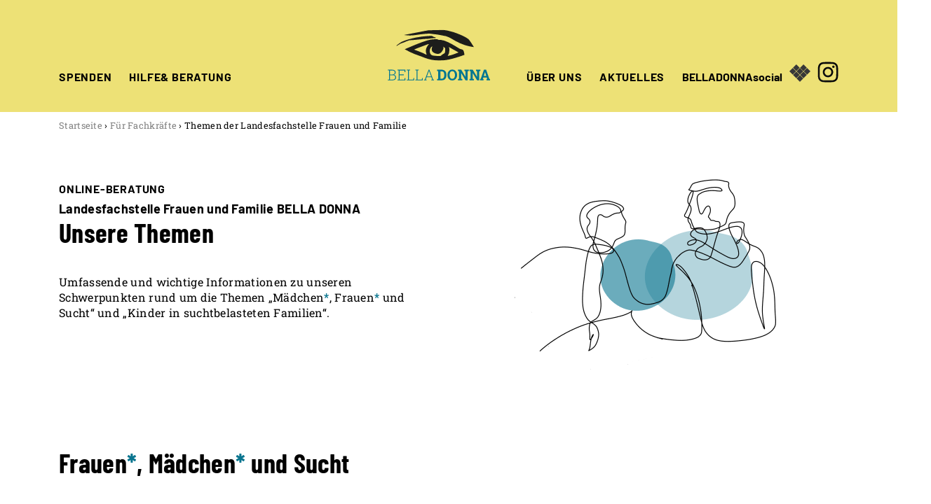

--- FILE ---
content_type: text/css
request_url: https://www.belladonna-essen.de/wp-content/themes/belladonna/style.css?ver=1.0.9
body_size: 51605
content:
/*!
Theme Name: belladonna
Author: Manxdesign
Author URI: https://manx.de
Description: …
Version: 0.0.1
Text Domain: belladonna
*/.has-black-background-color{background-color:#000}.has-black-color{color:#000}.has-white-background-color{background-color:#fff}.has-white-color{color:#fff}.has-mischka-background-color{background-color:#4094a8}.has-mischka-color{color:#4094a8}.has-valencia-background-color{background-color:#09758f}.has-valencia-color{color:#09758f}.has-loblolly-background-color{background-color:#111}.has-loblolly-color{color:#111}.has-buttercup-background-color{background-color:#ede176}.has-buttercup-color{color:#ede176}.has-buttercup-light-background-color{background-color:#fcf8cf}.has-buttercup-light-color{color:#fcf8cf}.has-tradewind-background-color{background-color:#ededed}.has-tradewind-color{color:#ededed}.has-curious-background-color{background-color:#e2eff2}.has-curious-color{color:#e2eff2}.has-dustygray-background-color{background-color:#4691a3}.has-dustygray-color{color:#4691a3}.has-pearlbush-background-color{background-color:#add0d7}.has-pearlbush-color{color:#add0d7}.has-graynurse-background-color{background-color:#61a1b2}.has-graynurse-color{color:#61a1b2}.has-seagreen-background-color{background-color:#111}.has-seagreen-color{color:#111}:root{--link-loading-color: rgba(222,222,222,.5)}html{font-size:100%;box-sizing:border-box}*,*::before,*::after{box-sizing:inherit}body{font-family:"Roboto Slab",sans-serif;overflow-x:hidden;margin:0;padding:0 1rem;font-weight:normal;line-height:1;text-rendering:optimizeLegibility;word-wrap:break-word;-webkit-overflow-scrolling:touch;-webkit-text-size-adjust:none}body,input,button{-moz-osx-font-smoothing:grayscale;-webkit-font-smoothing:antialiased}img,video{max-width:100%;height:auto}div,dl,dt,dd,ul,ol,li,h1,h2,h3,h4,h5,h6,pre,form,p,blockquote,th,td{margin:0;padding:0}h1,h2,h3,h4,h5,h6{font-variant-ligatures:common-ligatures;text-rendering:optimizeLegibility}em,i{font-style:italic;line-height:inherit}strong,b{font-weight:bold;line-height:inherit}small{font-size:60%;line-height:inherit}ol,ul{list-style:none}li{display:block}a{text-decoration:none;line-height:inherit}a img{border:none}fieldset{margin:0;padding:0}input[type=email],input[type=number],input[type=search],input[type=text],input[type=tel],input[type=url],input[type=password],textarea{-webkit-appearance:none;-moz-appearance:none;-o-appearance:none;appearance:none}figure{margin:0;font-size:.8rem;line-height:1rem}.site-main{max-width:1112px;margin:0 auto}@media(min-width: 0px)and (max-width: 659px){.hide-on-m{display:none !important}}@media(min-width: 660px)and (max-width: 899px){.hide-on-l{display:none !important}}@media(min-width: 900px)and (max-width: 1023px){.hide-on-xl{display:none !important}}@media(max-width: 659px){.hide-on-lt-m{display:none !important}}@media(max-width: 899px){.hide-on-lt-l{display:none !important}}@media(max-width: 1023px){.hide-on-lt-xl{display:none !important}}@media screen and (-ms-high-contrast: active),(-ms-high-contrast: none){.site{overflow:hidden !important}}.user-registration-Button[type=submit],html .nf-form-content button,html .nf-form-content input[type=button],html .nf-form-content input[type=submit],.mx-card__cta.button,.wp-block-file .wp-block-file__button,.wp-block-button__link.textlink,.button-primary,.events .acf-form input[type=submit]{font-family:"Roboto Slab",sans-serif;color:#fff;font-size:.875rem;background-color:#111;padding:.75rem 1.25rem;border-radius:6px;font-weight:700;border:0;cursor:pointer}.mx_modal{position:fixed;z-index:100;top:0;right:0;bottom:0;left:0;background:rgba(0,0,0,.8)}.mx_modal .ajax-container{position:relative;display:flex;align-items:center;justify-content:center;width:90%;max-width:450px;height:90%;max-height:450px;background-color:#fff;background-image:url(images/loading-spinner.gif);background-repeat:no-repeat;background-position:center;background-size:40px 40px;left:50%;top:50%;transform:translate(-50%, -50%)}.mx_modal .ajax-container.loaded{background-image:none}.mx_modal .ajax{width:100%}.mx_modal .ajax-close{position:absolute;right:-20px;top:-20px;cursor:pointer;display:flex;align-items:center;justify-content:center;background:#fff;font-size:2rem;box-shadow:0 4px 8px rgba(0,0,0,.5);width:40px;height:40px;border-radius:50%}.mx_message-login-failed{position:fixed;top:0;left:0;right:0;background:rgba(9,117,143,.9);color:#fff;padding:8px 16px;text-align:center;z-index:10}.mx_message-login-failed.error .message::before{content:"";display:inline-block;width:2rem;height:2rem;vertical-align:bottom;background:url(images/icon-alert.png);background-repeat:no-repeat;background-size:contain;background-position:center}.mx_message-login-failed a{color:#fff;font-weight:bold;text-decoration:underline}.table_container{max-width:100%;overflow:auto;padding:1rem 0;margin:0 0 1rem 0}.table.wide{min-width:1000px}.table.wide td,.table.wide th{white-space:nowrap}.table td,.table th{padding:8px;text-align:left;vertical-align:top}.table th{font-size:.8rem;color:#fff;background-color:#09758f}.table.hide-col-1 td:nth-child(1),.table.hide-col-1 th:nth-child(1){display:none}.table.hide-col-2 td:nth-child(2),.table.hide-col-2 th:nth-child(2){display:none}.table.hide-col-3 td:nth-child(3),.table.hide-col-3 th:nth-child(3){display:none}.table.hide-col-4 td:nth-child(4),.table.hide-col-4 th:nth-child(4){display:none}.table.hide-col-5 td:nth-child(5),.table.hide-col-5 th:nth-child(5){display:none}.table.hide-col-6 td:nth-child(6),.table.hide-col-6 th:nth-child(6){display:none}.table.hide-col-7 td:nth-child(7),.table.hide-col-7 th:nth-child(7){display:none}.table.hide-col-8 td:nth-child(8),.table.hide-col-8 th:nth-child(8){display:none}.table.hide-col-9 td:nth-child(9),.table.hide-col-9 th:nth-child(9){display:none}.table.hide-col-10 td:nth-child(10),.table.hide-col-10 th:nth-child(10){display:none}.table.hide-col-11 td:nth-child(11),.table.hide-col-11 th:nth-child(11){display:none}.table.hide-col-12 td:nth-child(12),.table.hide-col-12 th:nth-child(12){display:none}.table.hide-col-13 td:nth-child(13),.table.hide-col-13 th:nth-child(13){display:none}.table.hide-col-14 td:nth-child(14),.table.hide-col-14 th:nth-child(14){display:none}.table.hide-col-15 td:nth-child(15),.table.hide-col-15 th:nth-child(15){display:none}@font-face{font-family:"Roboto Slab";font-style:normal;font-weight:700;src:url("fonts/roboto-slab-v13-latin-700.eot");src:local(""),url("fonts/roboto-slab-v13-latin-700.eot?#iefix") format("embedded-opentype"),url("fonts/roboto-slab-v13-latin-700.woff2") format("woff2"),url("fonts/roboto-slab-v13-latin-700.woff") format("woff"),url("fonts/roboto-slab-v13-latin-700.ttf") format("truetype"),url("fonts/roboto-slab-v13-latin-700.svg#RobotoSlab") format("svg")}@font-face{font-family:"Roboto Slab";font-style:normal;font-weight:400;src:url("fonts/roboto-slab-v22-latin-regular.eot");src:local(""),url("fonts/roboto-slab-v22-latin-regular.eot?#iefix") format("embedded-opentype"),url("fonts/roboto-slab-v22-latin-regular.woff2") format("woff2"),url("fonts/roboto-slab-v22-latin-regular.woff") format("woff"),url("fonts/roboto-slab-v22-latin-regular.ttf") format("truetype"),url("fonts/roboto-slab-v22-latin-regular.svg#RobotoSlab") format("svg")}@font-face{font-family:"Roboto";font-style:normal;font-weight:300;src:url("fonts/roboto-v27-latin-300.eot");src:local(""),url("fonts/roboto-v27-latin-300.eot?#iefix") format("embedded-opentype"),url("fonts/roboto-v27-latin-300.woff2") format("woff2"),url("fonts/roboto-v27-latin-300.woff") format("woff"),url("fonts/roboto-v27-latin-300.ttf") format("truetype"),url("fonts/roboto-v27-latin-300.svg#Roboto") format("svg")}@font-face{font-family:"Roboto";font-style:italic;font-weight:300;src:url("fonts/roboto-v27-latin-300italic.eot");src:local(""),url("fonts/roboto-v27-latin-300italic.eot?#iefix") format("embedded-opentype"),url("fonts/roboto-v27-latin-300italic.woff2") format("woff2"),url("fonts/roboto-v27-latin-300italic.woff") format("woff"),url("fonts/roboto-v27-latin-300italic.ttf") format("truetype"),url("fonts/roboto-v27-latin-300italic.svg#Roboto") format("svg")}@font-face{font-family:"Roboto";font-style:normal;font-weight:400;src:url("fonts/roboto-v27-latin-regular.eot");src:local(""),url("fonts/roboto-v27-latin-regular.eot?#iefix") format("embedded-opentype"),url("fonts/roboto-v27-latin-regular.woff2") format("woff2"),url("fonts/roboto-v27-latin-regular.woff") format("woff"),url("fonts/roboto-v27-latin-regular.ttf") format("truetype"),url("fonts/roboto-v27-latin-regular.svg#Roboto") format("svg")}@font-face{font-family:"Roboto";font-style:italic;font-weight:400;src:url("fonts/roboto-v27-latin-italic.eot");src:local(""),url("fonts/roboto-v27-latin-italic.eot?#iefix") format("embedded-opentype"),url("fonts/roboto-v27-latin-italic.woff2") format("woff2"),url("fonts/roboto-v27-latin-italic.woff") format("woff"),url("fonts/roboto-v27-latin-italic.ttf") format("truetype"),url("fonts/roboto-v27-latin-italic.svg#Roboto") format("svg")}@font-face{font-family:"Roboto";font-style:normal;font-weight:700;src:url("fonts/roboto-v27-latin-700.eot");src:local(""),url("fonts/roboto-v27-latin-700.eot?#iefix") format("embedded-opentype"),url("fonts/roboto-v27-latin-700.woff2") format("woff2"),url("fonts/roboto-v27-latin-700.woff") format("woff"),url("fonts/roboto-v27-latin-700.ttf") format("truetype"),url("fonts/roboto-v27-latin-700.svg#Roboto") format("svg")}@font-face{font-family:"Roboto";font-style:italic;font-weight:700;src:url("fonts/roboto-v27-latin-700italic.eot");src:local(""),url("fonts/roboto-v27-latin-700italic.eot?#iefix") format("embedded-opentype"),url("fonts/roboto-v27-latin-700italic.woff2") format("woff2"),url("fonts/roboto-v27-latin-700italic.woff") format("woff"),url("fonts/roboto-v27-latin-700italic.ttf") format("truetype"),url("fonts/roboto-v27-latin-700italic.svg#Roboto") format("svg")}@font-face{font-family:"Barlow Condensed";font-style:normal;font-weight:400;src:url("fonts/barlow-condensed-v11-latin-regular.eot");src:local(""),url("fonts/barlow-condensed-v11-latin-regular.eot?#iefix") format("embedded-opentype"),url("fonts/barlow-condensed-v11-latin-regular.woff2") format("woff2"),url("fonts/barlow-condensed-v11-latin-regular.woff") format("woff"),url("fonts/barlow-condensed-v11-latin-regular.ttf") format("truetype"),url("fonts/barlow-condensed-v11-latin-regular.svg#BarlowCondensed") format("svg")}@font-face{font-family:"Barlow Condensed";font-style:italic;font-weight:400;src:url("fonts/barlow-condensed-v11-latin-italic.eot");src:local(""),url("fonts/barlow-condensed-v11-latin-italic.eot?#iefix") format("embedded-opentype"),url("fonts/barlow-condensed-v11-latin-italic.woff2") format("woff2"),url("fonts/barlow-condensed-v11-latin-italic.woff") format("woff"),url("fonts/barlow-condensed-v11-latin-italic.ttf") format("truetype"),url("fonts/barlow-condensed-v11-latin-italic.svg#BarlowCondensed") format("svg")}@font-face{font-family:"Barlow Condensed";font-style:normal;font-weight:700;src:url("fonts/barlow-condensed-v11-latin-700.eot");src:local(""),url("fonts/barlow-condensed-v11-latin-700.eot?#iefix") format("embedded-opentype"),url("fonts/barlow-condensed-v11-latin-700.woff2") format("woff2"),url("fonts/barlow-condensed-v11-latin-700.woff") format("woff"),url("fonts/barlow-condensed-v11-latin-700.ttf") format("truetype"),url("fonts/barlow-condensed-v11-latin-700.svg#BarlowCondensed") format("svg")}@font-face{font-family:"Barlow Condensed";font-style:italic;font-weight:700;src:url("fonts/barlow-condensed-v11-latin-700italic.eot");src:local(""),url("fonts/barlow-condensed-v11-latin-700italic.eot?#iefix") format("embedded-opentype"),url("fonts/barlow-condensed-v11-latin-700italic.woff2") format("woff2"),url("fonts/barlow-condensed-v11-latin-700italic.woff") format("woff"),url("fonts/barlow-condensed-v11-latin-700italic.ttf") format("truetype"),url("fonts/barlow-condensed-v11-latin-700italic.svg#BarlowCondensed") format("svg")}@font-face{font-family:"Barlow";font-style:normal;font-weight:700;src:url("fonts/barlow-v11-latin-700.eot");src:local(""),url("fonts/barlow-v11-latin-700.eot?#iefix") format("embedded-opentype"),url("fonts/barlow-v11-latin-700.woff2") format("woff2"),url("fonts/barlow-v11-latin-700.woff") format("woff"),url("fonts/barlow-v11-latin-700.ttf") format("truetype"),url("fonts/barlow-v11-latin-700.svg#Barlow") format("svg")}@font-face{font-family:"Barlow";font-style:italic;font-weight:700;src:url("fonts/barlow-v11-latin-700italic.eot");src:local(""),url("fonts/barlow-v11-latin-700italic.eot?#iefix") format("embedded-opentype"),url("fonts/barlow-v11-latin-700italic.woff2") format("woff2"),url("fonts/barlow-v11-latin-700italic.woff") format("woff"),url("fonts/barlow-v11-latin-700italic.ttf") format("truetype"),url("fonts/barlow-v11-latin-700italic.svg#Barlow") format("svg")}.entry-content{font-size:1rem;line-height:1.375}.entry-content h1,.entry-content h2{font-family:"Barlow Condensed",sans-serif;font-weight:700;line-height:1.25;margin-bottom:2.25rem}.entry-content h3{font-family:"Barlow Condensed",sans-serif;font-weight:400;line-height:1.16;margin-bottom:1rem}.entry-content h4,.entry-content h5,.entry-content h6{font-family:"Barlow",sans-serif;font-weight:700;line-height:1.2}.entry-content h1,.entry-content h2{font-size:28px}@media screen and (min-width: 320px){.entry-content h1,.entry-content h2{font-size:calc(28px + 10*(100vw - 320px)/680)}}@media screen and (min-width: 1000px){.entry-content h1,.entry-content h2{font-size:38px}}.entry-content h3{font-size:26px}@media screen and (min-width: 320px){.entry-content h3{font-size:calc(26px + 5*(100vw - 320px)/680)}}@media screen and (min-width: 1000px){.entry-content h3{font-size:31px}}.entry-content h4{font-size:15px}@media screen and (min-width: 320px){.entry-content h4{font-size:calc(15px + 3*(100vw - 320px)/680)}}@media screen and (min-width: 1000px){.entry-content h4{font-size:18px}}.entry-content h5{font-size:12px}@media screen and (min-width: 320px){.entry-content h5{font-size:calc(12px + 0*(100vw - 320px)/680)}}@media screen and (min-width: 1000px){.entry-content h5{font-size:12px}}.entry-content small,.entry-content .small-text{font-size:.75rem}.entry-content pre{font-family:monospace}.entry-content p{margin-bottom:1.375rem}.entry-content a{color:#09758f}.entry-content a.active{background:repeating-linear-gradient(45deg, rgba(0, 0, 0, 0), rgba(0, 0, 0, 0) 8px, var(--link-loading-color) 8px, var(--link-loading-color) 16px);animation-name:loading_animation;animation-duration:50s;animation-iteration-count:infinite;animation-timing-function:linear;background-size:400% 10px;background-repeat:repeat-x}.entry-content a:hover{text-decoration:underline}@keyframes loading_animation{from{background-position:200% 100%}to{background-position:-200% 100%}}.entry-content .has-background a{color:inherit}.entry-content a.textlink,.entry-content a.mail-link{font-weight:600}html{font-size:100%}body{font-family:"Roboto Slab",sans-serif;color:#000;font-weight:400;line-height:1.75;letter-spacing:.3px}.block-moduleslist .module-content__title{font-family:"Barlow Condensed",sans-serif;font-weight:600;line-height:1.2;margin-bottom:1rem}.block-moduleslist .module-content__title{font-size:18px}@media screen and (min-width: 320px){.block-moduleslist .module-content__title{font-size:calc(18px + 2*(100vw - 320px)/680)}}@media screen and (min-width: 1000px){.block-moduleslist .module-content__title{font-size:20px}}.single-module__module-header{margin-top:80px}@media(max-width: 899px){.single-module__module-header{margin-bottom:50px !important}}@media(max-width: 899px){.single-module__module-label-container{flex-basis:33% !important;max-width:33%}}.single-module__module-title-container{display:flex;flex-direction:column;justify-content:space-between}@media(max-width: 899px){.single-module__module-title-container{flex-basis:33% !important;padding-left:1rem}}.single-module .module-label{position:relative;aspect-ratio:1;background-color:#09758f;color:#fff;cursor:pointer;padding:.25rem;display:flex;flex-direction:column;text-align:center}.single-module .module-label::before{content:"←";display:block;z-index:1;position:absolute;bottom:0;font-size:2rem;color:#fff;left:50%;transform:translateX(-50%)}.single-module .module-label__module-number{font-size:3rem;font-family:"Barlow Condensed",sans-serif;font-weight:700}.single-post__date{display:block;font-family:"Barlow Condensed",sans-serif;font-weight:600;line-height:1.2;margin-bottom:1.5rem}.single-post__date{font-size:14px}@media screen and (min-width: 320px){.single-post__date{font-size:calc(14px + 2*(100vw - 320px)/680)}}@media screen and (min-width: 1000px){.single-post__date{font-size:16px}}.single-post__meta{margin-top:5.5rem;display:flex}.single-post__meta>*{margin-right:2rem}.single-post__categories .cat-module{color:#09758f}.single-post__categories .cat-akteure{color:#ede176}.single-post__categories .cat-foerderung{color:#ededed}.single-post__categories .cat-allgemein{color:#4691a3}.single-post__content{margin-bottom:3.75rem}.single-post p.has-medium-font-size{font-family:"Barlow Condensed",sans-serif;font-weight:600;line-height:1.2;margin-bottom:1rem}.single-post p.has-medium-font-size{font-size:18px}@media screen and (min-width: 320px){.single-post p.has-medium-font-size{font-size:calc(18px + 2*(100vw - 320px)/680)}}@media screen and (min-width: 1000px){.single-post p.has-medium-font-size{font-size:20px}}.single-post h2,.single-post h3{margin-top:3.5rem}@media(min-width: 600px)and (max-width: 781px){.single-post .wp-block-column:not(:only-child){flex-basis:100% !important;flex-grow:0}}.referer-belladonna-essen .wp-block-button__link.has-valencia-background-color{background-color:#ede176 !important}.landesfachstelle-belladonna-de.referer-belladonna-essen .site__header::before{background-color:#ede176 !important}.category h1{margin-top:5.5rem}.category__the-news{display:grid;grid-template-columns:repeat(auto-fit, minmax(300px, 1fr));grid-gap:2rem;margin-bottom:3.5rem}.events #message{position:absolute;left:50%;transform:translateY(60px) translateX(-50%);background:#ede176;padding:4px 8px;line-height:1;pointer-events:none;animation-name:fadeout;animation-duration:10s;-o-animation-iteration-count:1;opacity:0}.events #message p{margin:0;padding:0}@keyframes fadeout{10%{opacity:1}80%{opacity:1}100%{opacity:0}}.events .acf-form{display:flex;align-items:center}.events .acf-form [data-name=event_closed]{padding-left:4px !important}.events .acf-form [data-name=event_closed] .acf-label{display:none}.events .acf-form input[type=submit]{padding:4px 8px;transform:scale(0.8);transform-origin:left center}.button-primary.button-small{padding:4px 8px;transform:scale(0.8);transform-origin:left center}.entry-content .alignfull{margin-left:calc(-50vw + 50%);margin-right:calc(-50vw + 50%);max-width:100vw}.alignfull img{width:100vw}.entry-content>.alignwide,.site__footer .alignwide{margin-left:-1rem;margin-right:-1rem;min-width:100%;width:auto}@media(min-width: 1144px){.entry-content>.alignwide,.site__footer .alignwide{margin-left:calc((100vw - 1112px)/-2);margin-right:calc((100vw - 1112px)/-2);padding-left:calc((100vw - 1112px)/2) !important;padding-right:calc((100vw - 1112px)/2) !important}}@media screen and (-ms-high-contrast: active),(-ms-high-contrast: none){.entry-content .alignwide,.entry-content .alignfull{margin-left:-1rem !important;margin-right:-1rem !important}}.wp-block-file .wp-block-file__button.has-black-background-color,.wp-block-button__link.textlink.has-black-background-color{background-color:#000}.wp-block-file .wp-block-file__button.has-white-background-color,.wp-block-button__link.textlink.has-white-background-color{background-color:#fff}.wp-block-file .wp-block-file__button.has-mischka-background-color,.wp-block-button__link.textlink.has-mischka-background-color{background-color:#4094a8}.wp-block-file .wp-block-file__button.has-valencia-background-color,.wp-block-button__link.textlink.has-valencia-background-color{background-color:#09758f}.wp-block-file .wp-block-file__button.has-loblolly-background-color,.wp-block-button__link.textlink.has-loblolly-background-color{background-color:#111}.wp-block-file .wp-block-file__button.has-buttercup-background-color,.wp-block-button__link.textlink.has-buttercup-background-color{background-color:#ede176}.wp-block-file .wp-block-file__button.has-buttercup-light-background-color,.wp-block-button__link.textlink.has-buttercup-light-background-color{background-color:#fcf8cf}.wp-block-file .wp-block-file__button.has-tradewind-background-color,.wp-block-button__link.textlink.has-tradewind-background-color{background-color:#ededed}.wp-block-file .wp-block-file__button.has-curious-background-color,.wp-block-button__link.textlink.has-curious-background-color{background-color:#e2eff2}.wp-block-file .wp-block-file__button.has-dustygray-background-color,.wp-block-button__link.textlink.has-dustygray-background-color{background-color:#4691a3}.wp-block-file .wp-block-file__button.has-pearlbush-background-color,.wp-block-button__link.textlink.has-pearlbush-background-color{background-color:#add0d7}.wp-block-file .wp-block-file__button.has-graynurse-background-color,.wp-block-button__link.textlink.has-graynurse-background-color{background-color:#61a1b2}.wp-block-buttons.is-style-fixed-to-top{position:absolute;top:7.5rem;right:0;z-index:2;-moz-column-gap:0;column-gap:0}@media(max-width: 900px){.wp-block-buttons.is-style-fixed-to-top{top:3.75rem}}.wp-block-buttons.is-style-fixed-to-top .wp-block-button{margin:0}.wp-block-buttons.is-style-fixed-to-top .wp-block-button__link{font-family:"Barlow Condensed",sans-serif;font-weight:600}.wp-block-buttons.is-style-fixed-to-top .wp-block-button__link{font-size:9px}@media screen and (min-width: 320px){.wp-block-buttons.is-style-fixed-to-top .wp-block-button__link{font-size:calc(9px + 7*(100vw - 320px)/680)}}@media screen and (min-width: 1000px){.wp-block-buttons.is-style-fixed-to-top .wp-block-button__link{font-size:16px}}.wp-block-columns{margin-bottom:0;position:relative}.wp-block-columns .wp-block-column.align-center{text-align:center}@media(min-width: 660px){.wp-block-column:not(:first-child){margin-left:2rem}}@media(max-width: 659px){.wp-block-column:not(:first-child){margin-top:1rem}}.wp-block-columns.alignwide.has-2-columns{padding-top:0;padding-bottom:0}@media(max-width: 1111px){.wp-block-columns.alignwide.has-2-columns{padding:0 1rem}}.wp-block-columns.alignwide.has-2-columns .wp-block-column{display:flex;flex-direction:column}.wp-block-columns.alignwide.has-2-columns .wp-block-column>figure:first-child{transform:translateX(1rem)}@media(min-width: 1112px){.wp-block-columns.alignwide.has-2-columns .wp-block-column>figure:first-child{transform:translateX(calc((100vw - 1112px) / 2))}}.wp-block-columns.has-background{padding:2rem}@media(max-width: 1111px){.entry-content>.wp-block-columns.has-background{margin-left:-1rem;margin-right:-1rem}}@media(min-width: 1112px){.entry-content>.wp-block-columns.has-background::before{content:"";position:absolute;top:0;bottom:0;left:calc((100vw - 1112px)/-2);width:100vw;background-color:inherit;z-index:-1}}.wp-block-columns.is-style-rounded{border-radius:16px}.wp-block-cover{padding-top:4rem;padding-bottom:4rem}@media(max-width: 660px){.wp-block-cover{padding-top:6rem}}.wp-block-cover .wp-block-cover__gradient-background{z-index:-1}.wp-block-cover-image.has-background-dim:not(.has-background-gradient):before,.wp-block-cover-image .wp-block-cover__gradient-background,.wp-block-cover.has-background-dim:not(.has-background-gradient):before,.wp-block-cover .wp-block-cover__gradient-background{width:100%;height:100%}.wp-block-cover .wp-block-columns.has-background{padding:0}.wp-block-image{display:block;justify-content:center;align-items:center}.wp-block-image.inline{display:inline-flex;justify-content:center;vertical-align:middle;margin:0 1rem}.has-large-font-size{font-size:2rem;line-height:1.1}.has-medium-font-size{font-family:"Barlow",sans-serif;font-weight:700;line-height:1.375;font-size:1rem}.wp-block-separator{border:none;border-top:solid 1px #666}.entry-content ul{font-family:"Roboto Slab",sans-serif;font-weight:700;font-size:1rem;line-height:1.375rem}.entry-content ul li{margin-left:1.25rem}.entry-content ul li::before{content:"•";margin-left:-0.85rem;margin-right:.6rem}.wp-block-column .wp-block-quote{display:flex;position:relative;flex-direction:column;justify-content:space-between;height:100%;padding:6rem 0 1rem 0}.wp-block-quote p{font-family:"Barlow Condensed",sans-serif;font-weight:700;color:#ededed;font-size:1.625rem;line-height:1.25}.wp-block-quote p::before{content:"";background-image:url(images/quote-icon.svg);background-size:contain;background-repeat:no-repeat;background-position:center;position:absolute;top:1rem;left:0;display:block;width:4rem;height:4rem}.wp-block-quote cite{font-size:1rem;font-style:normal}.wp-block-media-text__media{border-radius:50%;overflow:hidden}.site__header{max-width:1112px;margin:0 auto;height:10rem;background:#fff;display:flex;justify-content:space-between;align-items:center;z-index:1;position:relative}@media(max-width: 1189px){.site__header{top:0;height:60px;position:fixed;width:100%}}.site__header::before{content:"";background-color:#e2eff2;z-index:0;position:absolute;top:0;left:0;bottom:0;right:0;margin-left:-3rem;margin-right:-3rem}@media(min-width: 1112px){.site__header::before{left:calc((100vw - 1112px)/-2);right:calc((100vw - 1112px)/-2)}}.beratung-belladonna-essen-de .site__header::before,.www-belladonna-essen-de .site__header::before{background-color:#ede176}.www-landesfachstelle-belladonna-de .site__header::before{background-color:#e2eff2}.header-logo{font-size:0;line-height:0;display:flex;align-items:center;justify-content:center;width:16.6666666667%;height:100%;position:relative;flex:1}.header-logo a{display:block;height:50%;width:70%;background-size:contain;background-position:center;background-repeat:no-repeat}@media(max-width: 1269px){.header-logo .signet{display:none}}@media(max-width: 1189px){.header-logo{width:100%;display:flex;align-items:center}.header-logo .logo{max-height:36px}}.header__main-navigation{width:100%;height:100%;font-size:0;line-height:0;display:flex;justify-content:space-between}.header__main-navigation .nav-list{height:100%;flex:2;position:relative;font-family:"Barlow",sans-serif;font-weight:700;letter-spacing:1.7px}.header__main-navigation .nav-list{font-size:14px}@media screen and (min-width: 320px){.header__main-navigation .nav-list{font-size:calc(14px + 2*(100vw - 320px)/680)}}@media screen and (min-width: 1000px){.header__main-navigation .nav-list{font-size:16px}}.header__main-navigation .nav-list.nav-list-right{text-align:right}.header__main-navigation .nav-list>.menu-item>a{text-transform:uppercase;letter-spacing:.05em}.header__main-navigation .nav-list>.menu-item>a[href*="bella-donna.social"]{text-transform:none;letter-spacing:0}.header__main-navigation .nav-list>.menu-item>a[href*="bella-donna.social"]::after{content:"";background-image:url(images/bella-donna-social.svg);background-repeat:no-repeat;background-size:contain;background-position:center;display:inline-block;width:30px;height:30px;margin-left:10px;vertical-align:baseline;filter:grayscale(1);transform:translateY(3px)}@media(max-width: 1189px){.header__main-navigation .nav-list>.menu-item>a[href*="bella-donna.social"]::after{position:absolute;transform:translateY(-8px)}}.header__main-navigation .menu-item{margin:0 20px 0 0;height:100%;display:inline-flex;flex-direction:row;align-items:flex-end;padding-bottom:3.1rem}.header__main-navigation .menu-item:last-child{margin-right:10px}.header__main-navigation a,.header__main-navigation a:visited{color:#000}.header__main-navigation a:hover{color:#09758f}.header__main-navigation a:active{color:#09758f}.header__main-navigation .header__navi-trigger{display:none}.header__main-navigation .sub-menu{position:absolute;display:flex;flex-direction:column;width:calc(1112px/2);background:hsla(0,0%,100%,.9);-webkit-backdrop-filter:blur(4px);backdrop-filter:blur(4px);top:100%;margin:0 -1.5rem;overflow:hidden;max-height:0;border-bottom-right-radius:8px;border-bottom-left-radius:8px}.header__main-navigation .sub-menu>li{display:block;line-height:1.25;margin:0;padding:0 1.5rem}.header__main-navigation .sub-menu>li>a{display:block;font-size:1rem;font-family:"Barlow",sans-serif;letter-spacing:0;font-weight:700;padding:.5rem 0}.header__main-navigation .nav-list-right .sub-menu{right:0}.header__main-navigation .nav-list>.menu-item.current_page_item,.header__main-navigation .nav-list>.menu-item.current-menu-ancestor{position:relative}.header__main-navigation .nav-list>.menu-item.current_page_item::after,.header__main-navigation .nav-list>.menu-item.current-menu-ancestor::after{content:"";position:absolute;bottom:-10px;left:-1.5rem;width:calc(100% + 2*1.5rem);border-top:solid 10px #09758f}.header__main-navigation .nav-list>.menu-item.current_page_item>a,.header__main-navigation .nav-list>.menu-item.current-menu-ancestor>a{color:#09758f}.header__main-navigation .nav-list>.menu-item:hover,.header__main-navigation .nav-list>.menu-item:has(:focus){position:relative}.header__main-navigation .nav-list>.menu-item:hover>a,.header__main-navigation .nav-list>.menu-item:has(:focus)>a{color:#09758f}.header__main-navigation .nav-list>.menu-item:hover>a::after,.header__main-navigation .nav-list>.menu-item:has(:focus)>a::after{filter:grayscale(0)}.header__main-navigation .nav-list>.menu-item:hover .sub-menu,.header__main-navigation .nav-list>.menu-item:has(:focus) .sub-menu{max-height:100vh;padding:1.5rem 0;border-top:solid 10px #09758f}@media(max-width: 1189px){body{padding-top:60px}.header-logo{order:1;flex-grow:.2 !important;height:auto !important;margin-bottom:2rem;min-height:4rem}.main-nav-active .header-logo{padding-top:50px !important}.header__main-navigation{position:fixed;flex-direction:column;justify-content:flex-start;top:0;right:0;bottom:0;left:0;z-index:10;padding:0 1rem;overflow:hidden;max-height:60px;background:hsla(0,0%,100%,0);pointer-events:none;transition:.25s}.main-nav-active .header__main-navigation{pointer-events:all;max-height:100vh;background:#fff}.header__main-navigation .nav-list{order:2;flex:0 !important;height:auto !important;padding-top:0 !important;padding-top:125px;display:flex;flex-direction:column;font-size:18px}.header__main-navigation .nav-list a{line-height:1}.header__main-navigation .menu-item{height:auto;padding:12px 0;text-align:center;width:100%;display:block}.header__main-navigation .current-menu-item>a{color:#09758f}.header__main-navigation .current-menu-ancestor::after,.header__main-navigation .current-menu-item::after{content:"";position:absolute;left:-16px;right:auto;top:-4px;bottom:0 !important;height:auto;width:10px;width:calc(100% + 32px);background:#ede176;z-index:-1}.header__main-navigation .header__navi-trigger{display:flex;align-items:center;justify-content:center;background-color:#fff;background-image:url(images/navigation-trigger.png);background-position:center;background-size:70%;background-repeat:no-repeat;position:absolute;right:12px;top:12px;z-index:11;width:36px;height:36px;pointer-events:all;border-radius:4px;overflow:hidden;border:solid 1px #09758f}.main-nav-active .header__main-navigation .header__navi-trigger{background-image:url(images/navigation-trigger--open.png)}.header__main-navigation .sub-menu{display:none !important;position:relative;width:calc(100% - 2rem);margin:auto;top:auto;border-top:none !important}.header__main-navigation .current-menu-ancestor .sub-menu,.header__main-navigation .current_page_item .sub-menu{max-height:none;background:rgba(0,0,0,0);display:block !important;padding-top:1rem}body.main-nav-active{overflow:hidden}}.header__social-media{z-index:1}.header__social-media a{display:flex;height:100%;align-items:flex-end}.header__social-media img{width:30px;height:auto;margin-bottom:2.6rem;filter:grayscale(1) brightness(10%)}.header__social-media img:hover{filter:none}@media(max-width: 1189px){.header__social-media{order:3;width:100%;margin-top:2rem}.header__social-media a{justify-content:center}}.breadcrumb{position:absolute;font-size:.8rem;color:#000;top:10.5rem;z-index:-1}@media(max-width: 1190px){.breadcrumb{top:4rem}}@media(max-width: 660px){.breadcrumb{display:none}}.breadcrumb a{color:rgba(0,0,0,.5)}.breadcrumb a:hover{color:#09758f}.mx-card{padding:1rem 2rem;background-color:#61a1b2;position:relative}.mx-card.theme-color-black{background-color:#000}.mx-card.theme-color-mischka{background-color:#4094a8}.mx-card.theme-color-valencia{background-color:#09758f}.mx-card.theme-color-loblolly{background-color:#111}.mx-card.theme-color-buttercup{background-color:#ede176}.mx-card.theme-color-buttercup-light{background-color:#fcf8cf}.mx-card.theme-color-tradewind{background-color:#ededed}.mx-card.theme-color-dustygray{background-color:#4691a3}.mx-card.theme-color-pearlbush{background-color:#add0d7}.mx-card.theme-color-graynurse{background-color:#61a1b2}.mx-card.theme-color-seagreen{background-color:#111}.mx-card.theme-color-white{background-color:#fff;color:#000;padding-left:0;padding-right:0}.mx-card__title{margin:-1rem -2rem 0 -2rem;padding:1rem 2rem .5rem;height:auto;min-height:6rem;color:#fff;display:flex;flex-direction:column;justify-content:center;font-family:"Barlow Condensed",sans-serif}.mx-card__title{font-size:18px}@media screen and (min-width: 320px){.mx-card__title{font-size:calc(18px + 2*(100vw - 320px)/680)}}@media screen and (min-width: 1000px){.mx-card__title{font-size:20px}}.theme-color-black .mx-card__title{background-color:#000}.theme-color-white .mx-card__title{background-color:rgba(0,0,0,0);color:#09758f}.theme-color-mischka .mx-card__title{background-color:#4094a8}.theme-color-valencia .mx-card__title{background-color:#09758f}.theme-color-loblolly .mx-card__title{background-color:#111}.theme-color-buttercup .mx-card__title{background-color:#ede176}.theme-color-buttercup-light .mx-card__title{background-color:#fcf8cf}.theme-color-tradewind .mx-card__title{background-color:#ededed}.theme-color-dustygray .mx-card__title{background-color:#4691a3}.theme-color-pearlbush .mx-card__title{background-color:#add0d7}.theme-color-graynurse .mx-card__title{background-color:#61a1b2}.theme-color-seagreen .mx-card__title{background-color:#111}.mx-card__date{display:block;margin-top:1.25rem;margin-bottom:.5rem;font-family:"Roboto Slab",sans-serif;font-weight:700}.mx-card__date{font-size:14px}@media screen and (min-width: 320px){.mx-card__date{font-size:calc(14px + 2*(100vw - 320px)/680)}}@media screen and (min-width: 1000px){.mx-card__date{font-size:16px}}.mx-card__date .modified{display:block;font-size:12px;opacity:.6}.mx-card__cta.button{display:inline-block}.mx-card__cta.button a{color:#fff}.mx-card .mx-card__button-overlay{position:absolute;top:0;right:0;bottom:0;left:0}.mx-card .mx-card__button-overlay>a{display:block;width:100%;height:100%}.mx-card.theme-color-white .mx-card__button-overlay{margin:-0.5rem}.mx-card.add-a-new-project{outline:solid 4px #ede176;outline-offset:-4px;opacity:.8}.mx-card.add-a-new-project::after{content:"+";position:absolute;bottom:0;left:50%;line-height:.6;transform:translate(-50%, -50%);font-size:8rem;color:hsla(0,0%,100%,.8);pointer-events:none;z-index:-1}.mx-card.add-a-new-project .mx-card__copy{min-height:5rem}.site__footer{width:100%;max-width:1112px;margin:0 auto}.site__footer a{color:#09758f}.footer__company{border-top:#09758f solid 3.15rem;padding-top:6.5rem;display:flex;justify-content:flex-start}@media(max-width: 899px){.footer__company{flex-direction:column;padding-left:1rem;padding-right:1rem}}.footer__logo{width:50%}@media(max-width: 899px){.footer__logo{margin-bottom:2rem}}.footer__navigation,.footer__legal{font-family:"Barlow",sans-serif;font-size:1;color:#000;width:25%}@media(max-width: 899px){.footer__navigation,.footer__legal{width:100%}}.footer__navigation a,.footer__legal a{color:#000}.footer__navigation{font-weight:bold}.footer__partners{border-top:#4094a8 .75rem solid;margin-top:4rem}@media(min-width: 900px){.footer__contact{padding-left:var(--wp--style--block-gap, 2em)}}.footer__partners-title{margin-top:4rem;font-family:"Roboto Slab",sans-serif;font-weight:700;margin-bottom:2rem}.footer__partners-content{display:flex;flex-wrap:wrap;margin-bottom:4rem}.footer__partners-logo{width:calc(33.3% - 2rem);margin-right:2rem}.footer__partners-logo img{width:100%}html .nf-form-layout{position:relative}html .nf-form-cont{margin:1rem 0 0 0}html .nf-form-fields-required{font-size:.7rem;text-align:right}html .nf-form-fields-required .ninja-forms-req-symbol{font-size:200%;line-height:0;vertical-align:middle}html .nf-form-content .list-select-wrap .nf-field-element>div,html .nf-form-content input:not([type=button]),html .nf-form-content textarea,html .nf-form-content select.ninja-forms-field{border:none;border-radius:0;overflow:hidden;background-color:#ededed;font-family:"Roboto Slab",sans-serif;color:#000}html .nf-form-content .list-select-wrap .nf-field-element>div:focus,html .nf-form-content input:not([type=button]):focus,html .nf-form-content textarea:focus,html .nf-form-content select.ninja-forms-field:focus{color:#000}html .nf-form-content .list-select-wrap .nf-field-element>div:focus,html .nf-form-content input:not([type=button]):focus,html .nf-form-content textarea:focus,html .nf-form-content select.ninja-forms-field:focus{border:solid 1px #ededed}html .nf-form-content input:not([type=button]){height:36px}html .nf-form-content .label-above .nf-field-label,html .nf-form-content .label-below .nf-field-label,html .nf-form-content .label-hidden .nf-field-label{margin-bottom:0}html .submit-container .nf-field-element{text-align:right}html .nf-form-content button,html .nf-form-content input[type=button],html .nf-form-content input[type=submit]{height:auto}html .checkbox-wrap label{font-size:1rem !important;line-height:1.1 !important}html .checkbox-container.label-right label:before{top:-3px}html .label-right .field-wrap,html .label-right .nf-field-label{flex-direction:column;align-items:flex-start}html .select2-container.-acf .select2-selection--multiple .select2-selection__choice .select2-selection__choice__remove{border:none}html .select2-container.-acf .select2-selection--multiple .select2-selection__choice{padding-left:4px}html .nf-form-content label{font-size:1rem;line-height:1;font-weight:normal}html .nf-form-content label{transition:.25s;position:absolute;z-index:1;top:-0.7rem}@media(max-width: 659px){html .nf-form-content label{top:-0.5rem}}html .nf-form-content .empty label,html .nf-form-content .empty label{transform:translateY(1.6rem);display:block;pointer-events:none;padding-left:.75rem;opacity:.6;line-height:.6rem;color:#000}@media(max-width: 659px){html .nf-form-content .empty label,html .nf-form-content .empty label{transform:translateY(2rem)}}html .nf-form-content .filled label,html .nf-form-content .filled label{transform:none;font-size:.6rem;line-height:.6rem}html .nf-error .nf-error-msg{font-size:.8rem;position:absolute;top:-5px;right:0}html .nf-after-field .nf-error-msg{margin-right:0}html .nf-pass.field-wrap .nf-field-element:after{right:.5rem;height:2.3rem;line-height:2.3rem}html .nf-error.field-wrap .nf-field-element:after{height:1.5rem;line-height:1.5rem;width:1.5rem;border-radius:100%;right:.5rem;top:.3rem}html .has-background .nf-form-fields-required,html .has-background .nf-form-fields-required .ninja-forms-req-symbol,html .has-background .nf-form-content label,html .has-background .nf-error .nf-error-msg,html .has-background .nf-field-description,html .has-background .nf-error-msg,html .has-background .nf-response-msg{color:#fff}html .has-background .nf-form-content .list-select-wrap .nf-field-element>div,html .has-background .nf-form-content input:not([type=button]),html .has-background .nf-form-content textarea,html .has-background .nf-form-content select.ninja-forms-field,html .has-background .nf-form-content .empty label,html .has-background .nf-form-content .empty label{color:#000}html .has-background .nf-form-content .list-select-wrap .nf-field-element>div:focus,html .has-background .nf-form-content input:not([type=button]):focus,html .has-background .nf-form-content textarea:focus,html .has-background .nf-form-content select.ninja-forms-field:focus,html .has-background .nf-form-content .empty label:focus,html .has-background .nf-form-content .empty label:focus{color:#000}html .has-background .nf-form-errors{position:absolute;width:100%}html .has-background .nf-form-errors .nf-error-field-errors{font-size:.9rem;font-weight:bold;background-color:red;position:relative;width:100%;justify-content:center;max-width:none;margin-top:-1px}html .nf-form-content input[type=button]{border:solid 1px hsla(0,0%,100%,0)}html .nf-form-content input[type=button]:hover{background:green;color:#fff;border:solid 1px hsla(0,0%,100%,.5)}.nf-error-msg.nf-error-field-errors{position:absolute;padding-left:.25rem;max-width:25%;transform:translateY(-4.5rem);min-height:2.7rem;display:flex;align-items:center}@media(max-width: 599px){.nf-error-msg.nf-error-field-errors{max-width:60%}}.grecaptcha-badge{opacity:.1 !important;transition:opacity .5s}.grecaptcha-badge:hover{opacity:1 !important}#nf-form-1-cont textarea{max-height:100px}#user-registration,#user-registration.horizontal{box-shadow:none;margin:0}.ur-frontend-form{border:none}.ur-frontend-form p{margin:0}.ur-frontend-form.login{padding:0}.user-registration-form-login{max-width:350px;margin:3rem auto}.user-registration-profile-header{display:none}.ur-frontend-form .ur-form-row .ur-form-grid{padding:0}.user-registration-form__label-for-checkbox{color:#000}.user-registration-form__label-for-checkbox span{font-size:12px}@media screen and (min-width: 320px){.user-registration-form__label-for-checkbox span{font-size:calc(12px + 0*(100vw - 320px)/680)}}@media screen and (min-width: 1000px){.user-registration-form__label-for-checkbox span{font-size:12px}}.user-registration-form label,.ur-frontend-form label{transition:.25s}.user-registration-form input[type=text],.user-registration-form input[type=password],.user-registration-form input[type=email],.ur-frontend-form input[type=text],.ur-frontend-form input[type=password],.ur-frontend-form input[type=email]{border:none;background-color:#61a1b2;font-family:"Roboto Slab",sans-serif}.user-registration-form .empty>label[for=username],.user-registration-form .empty>label[for=password],.ur-frontend-form .empty>label[for=username],.ur-frontend-form .empty>label[for=password]{transform:translateY(1.6rem);pointer-events:none;z-index:1;position:relative;padding-left:.75rem;opacity:.9;line-height:.6rem}.user-registration-form .filled>label[for=username],.user-registration-form .filled>label[for=password],.ur-frontend-form .filled>label[for=username],.ur-frontend-form .filled>label[for=password]{transform:none;font-size:.6rem;line-height:.6rem}.user-registration-form fieldset,.ur-frontend-form fieldset{border:none !important}.ur-frontend-form .ur-form-row .ur-form-grid label,.ur-frontend-form .ur-form-row .ur-form-grid legend{margin-top:5px;margin-bottom:3px}.user-registration-LostPassword a{font-weight:400 !important;color:#000}.user-registration-LostPassword a{font-size:12px}@media screen and (min-width: 320px){.user-registration-LostPassword a{font-size:calc(12px + 0*(100vw - 320px)/680)}}@media screen and (min-width: 1000px){.user-registration-LostPassword a{font-size:12px}}.user-registration-error{padding:.25rem .125rem;display:flex}.user-registration-error li{margin-bottom:0 !important}.user-registration-error li:before{content:none !important}.ur-checkbox-list::before{content:none !important}.ur-frontend-form .description{font-size:12px;line-height:16px}.user-registration-register.register{margin-top:2rem}.user-registration-register.register a{font-size:0;line-height:0;color:#09758f}.user-registration-register.register a::after{font-size:.8rem;font-weight:normal;content:"Hier können Sie sich als neue:r Nutzer:in registrieren."}html .ur-form-row .flatpickr-input,html .ur-form-row .input-text{padding-left:8px !important}.user-registration-MyAccount-content{display:none}.user-registration-edit-password .user-registration-MyAccount-content{display:block;max-width:450px;padding:1rem !important;background:#fff;border:solid 2px #61a1b2;border-radius:1rem;margin:-1rem auto 2rem auto}#user-registration .user-registration-MyAccount-content .edit-password legend,#user-registration .user-registration-MyAccount-content h2{font-family:"Roboto Slab",sans-serif;font-weight:300;line-height:1.25;margin-bottom:2.25rem;color:#ededed}#user-registration .user-registration-MyAccount-content .edit-password legend,#user-registration .user-registration-MyAccount-content h2{font-size:24px}@media screen and (min-width: 320px){#user-registration .user-registration-MyAccount-content .edit-password legend,#user-registration .user-registration-MyAccount-content h2{font-size:calc(24px + 8*(100vw - 320px)/680)}}@media screen and (min-width: 1000px){#user-registration .user-registration-MyAccount-content .edit-password legend,#user-registration .user-registration-MyAccount-content h2{font-size:32px}}.user-registration-MyAccount-navigation{border:none !important}.user-registration-MyAccount-navigation ul{justify-content:flex-end !important;gap:.5rem}.user-registration-MyAccount-navigation li{display:none !important}.user-registration-MyAccount-navigation li::before{content:none !important}.user-registration-MyAccount-navigation li.user-registration-MyAccount-navigation-link--edit-password,.user-registration-MyAccount-navigation li.user-registration-MyAccount-navigation-link--user-logout{display:block !important}.user-registration-MyAccount-navigation .user-registration-MyAccount-navigation-link a{font-family:"Roboto Slab",sans-serif;color:#fff !important;font-size:.875rem;background:#111;padding:.75rem 1.25rem !important;border-radius:0;font-weight:700 !important;margin:0 !important}.user-registration-MyAccount-navigation .user-registration-MyAccount-navigation-link.is-active a{background-color:#000 !important}.ur-submit-button{background-color:#09758f !important;color:#fff !important;font-weight:bold}a.post-edit-link.home{left:0;height:22px;width:22px;bottom:125px;padding:0}a.post-edit-link.home svg{transform:rotate(-90deg) translateY(0.3rem) translateX(-0.3rem);height:60%;width:auto}a.post-edit-link{position:fixed;font-family:sans-serif;font-size:14px;line-height:1;display:block;transform:rotate(90deg);padding:5px 15px;color:#fff;background:#000;border-top-left-radius:5px;border-top-right-radius:5px;bottom:60px;left:-40px;box-shadow:0px -3px 12px rgba(0,0,0,.5);z-index:1000}a.post-edit-link:hover{animation:none}.slick-slider{position:relative;display:block;box-sizing:border-box;-webkit-user-select:none;-moz-user-select:none;user-select:none;touch-action:pan-y}.slick-list{position:relative;overflow:hidden;display:block;margin:0;padding:0}.slick-list:focus{outline:none}.slick-list.dragging{cursor:pointer;cursor:hand}.slick-slider .slick-track,.slick-slider .slick-list{transform:translate3d(0, 0, 0)}.slick-track{position:relative;left:0;top:0;display:block;margin-left:auto;margin-right:auto}.slick-track:before,.slick-track:after{content:"";display:table}.slick-track:after{clear:both}.slick-loading .slick-track{visibility:hidden}.slick-slide{float:left;height:100%;display:none}[dir=rtl] .slick-slide{float:right}.slick-slide img{display:block}.slick-slide.slick-loading img{display:none}.slick-slide.dragging img{pointer-events:none}.slick-initialized .slick-slide{display:block}.slick-loading .slick-slide{visibility:hidden}.slick-vertical .slick-slide{display:block;height:auto;border:1px solid rgba(0,0,0,0)}.slick-arrow.slick-hidden{display:none}.slick-loading .slick-list{background:#fff url("/wp-content/themes/belladonna/images/ajax-loader.gif") center center no-repeat}.slick-prev,.slick-next{position:absolute;display:block;height:40px;width:20px;line-height:0px;font-size:0px;cursor:pointer;background:rgba(0,0,0,0);color:rgba(0,0,0,0);top:50%;transform:translate(0, -50%);padding:0;border:none;outline:none}.slick-prev:hover,.slick-prev:focus,.slick-next:hover,.slick-next:focus{outline:none;background:rgba(0,0,0,0);color:rgba(0,0,0,0)}.slick-prev:hover:before,.slick-prev:focus:before,.slick-next:hover:before,.slick-next:focus:before{opacity:1}.slick-prev.slick-disabled:before,.slick-next.slick-disabled:before{opacity:1}.slick-prev:before,.slick-next:before{font-family:sans-serif;font-size:40px;line-height:1;color:#000;opacity:1}.slick-prev{left:-25px}[dir=rtl] .slick-prev{left:auto;right:-25px}.slick-prev:before{content:"⟨"}[dir=rtl] .slick-prev:before{content:"⟩"}.slick-next{right:-25px}[dir=rtl] .slick-next{left:-25px;right:auto}.slick-next:before{content:"⟩"}[dir=rtl] .slick-next:before{content:"⟨"}.slick-dotted.slick-slider{margin-bottom:30px}.slick-dots{position:absolute;bottom:-24px;list-style:none;display:block;text-align:center;padding:0;margin:0;width:100%}.slick-dots li{position:relative;display:inline-block;height:20px;width:20px;margin:0 5px !important;padding:0 !important;cursor:pointer}.slick-dots li:before{content:none !important}.slick-dots li button{border:0;background:rgba(0,0,0,0);display:block;height:20px;width:20px;outline:none;line-height:0px;font-size:0px;color:rgba(0,0,0,0);padding:5px;cursor:pointer}.slick-dots li button:hover,.slick-dots li button:focus{outline:none}.slick-dots li button:hover:before,.slick-dots li button:focus:before{opacity:1}.slick-dots li button:before{position:absolute;top:0;left:0;content:"•";width:20px;height:20px;font-family:sans-serif;font-size:1.5rem;line-height:20px;text-align:center;color:#000;opacity:1}.slick-dots li.slick-active button:before{color:#09758f;opacity:1}[class*=slicksliderbutton]{position:absolute;background-size:contain;background-color:rgba(0,0,0,0);background-repeat:no-repeat;padding:3rem;background-size:50%;background-position:center;height:1.5rem;width:1.875rem;z-index:2;top:50%;transform:translateY(-50%);opacity:1;transition:opacity .2s;cursor:pointer}[class*=slicksliderbutton]::after{content:"";background-size:contain;background-repeat:no-repeat;background-position:center;color:#000;position:absolute;display:flex;align-items:center;justify-content:center;width:4rem;height:4rem;border-radius:50%;top:0;transition:.5s}@media(min-width: 660px){[class*=slicksliderbutton]::after{width:100px}}[class*=slicksliderbutton]:active::after{transition:.2s;transform:translateY(3px)}[class*=slicksliderbutton].slick-disabled{opacity:0;pointer-events:none}.slicksliderbutton--left{left:0}.slicksliderbutton--left::after{opacity:.8;transition:opacity .3s;left:0rem;background-image:url(images/slick_left.png)}@media(min-width: 660px){.alignwide .slicksliderbutton--left::after{left:-8rem}}@media(min-width: 1450px){.slicksliderbutton--left::after{left:-8rem}}.slicksliderbutton--left:hover{opacity:1}.slicksliderbutton--right{right:0;opacity:.8;transition:opacity .3s}.slicksliderbutton--right::after{right:0;background-image:url(images/slick_right.png)}@media(min-width: 660px){.alignwide .slicksliderbutton--right::after{right:-8rem}}@media(min-width: 1450px){.slicksliderbutton--right::after{right:-8rem}}.slicksliderbutton--right:hover{opacity:1}.slick-slide.wp-block-columns{display:flex}#wcag-jump-to-main-content{position:absolute;top:-1000em;left:6px;height:auto;width:auto;display:block;font-size:14px;font-weight:600;padding:15px 23px 14px;background:#f0f0f1;color:#2271b1;z-index:100000;line-height:normal;text-decoration:none}#wcag-jump-to-main-content:focus{top:7px;background:#f0f0f1;box-shadow:0 0 2px 2px rgba(0,0,0,.6)}:focus-visible{outline:#f808c8 auto 1px;outline-offset:4px}

/*# sourceMappingURL=style.css.map */

--- FILE ---
content_type: text/css
request_url: https://www.belladonna-essen.de/wp-content/themes/belladonna/print.css?ver=1.0.9
body_size: 5561
content:
body{padding-left:3cm}.state-approved .section-submit *,.state-approved .section-applicant *,.state-approved .section-requirements *,.state-approved .section-modules *,.state-approved .section-goals *,.state-approved .section-sustainability *,.state-approved .section-monitoring *,.state-approved .section-financing *,.state-approved .section-submit *,.state-approved .section-application-comments *,.state-approved .section-decision>div *{pointer-events:all !important}.hide-on-print,.section-admin-only,.section-callbacks,.section-submit,.section-decision,.site__footer,.site__header,.acf-tab-wrap,.single-project__final-buttons,.hide-if-value,.acf-button,.post-edit-link,.show-state,.form-help-trigger{display:none !important}.acf-form .required .acf-label::before{content:none !important}.acf-field.acf-hidden,.print-only{display:block !important}.acf-field[data-name^="module"].acf-hidden{display:none !important}.wp-block-columns{display:block}.acf-form .acf-fields,.acf-fields>.acf-field,.acf-form input[type=text],.acf-form input[type=number],.acf-form textarea{border:none !important;background:transparent;padding:0 !important;margin-bottom:5mm !important}.acf-form input[type=text],.acf-form input[type=number],.acf-form textarea{border-bottom:solid 1px #ccc !important;border-radius:0 !important}.acf-field input[type=text],.acf-field input[type=password],.acf-field input[type=date],.acf-field input[type=datetime],.acf-field input[type=datetime-local],.acf-field input[type=email],.acf-field input[type=month],.acf-field input[type=number],.acf-field input[type=search],.acf-field input[type=tel],.acf-field input[type=time],.acf-field input[type=url],.acf-field input[type=week],.acf-field textarea,.acf-field select,.acf-field .acf-field-message,.acf-form .acf-field .acf-label label,.acf-form ul.acf-radio-list li,.acf-form ul.acf-checkbox-list li{font-size:9pt !important;line-height:14pt !important;border:none !important;outline:none !important;font-family:Arial, sans-serif !important}.acf-form .acf-field .acf-label{margin:0 !important}.acf-form .acf-true-false>label{justify-content:left !important}.acf-table,.acf-table>thead>tr>th,.acf-table>tbody>tr>td{border:none !important;padding:0 !important}.description{display:none !important}.acf-field textarea{resize:none !important;overflow:hidden !important;background-color:#ebebeb !important;border:solid 1px #ebebeb !important;-webkit-print-color-adjust:exact !important;padding:2mm 5mm !important}.entry-content{font-size:9pt !important;line-height:14pt !important}.entry-content p{margin-bottom:0 !important}.single-project .entry-content h1,.single-project .entry-content h2{font-size:14pt !important;padding-top:4mm;border-top:solid 1px}.single-project .entry-content h3{font-family:"Roboto Slab",sans-serif !important;font-size:9pt !important;font-weight:bold}.acf-form .acf-field .acf-label label{font-size:11pt !important;font-style:italic !important;margin:0 0 6pt 0 !important}.acf-switch,.acf-switch .acf-switch-slider{border:none !important;background:white !important}.acf-switch.-on .acf-switch-slider{right:0 !important}.acf-switch .acf-switch-on,.acf-switch .acf-switch-off{text-shadow:none !important;color:black !important}.acf-switch .acf-switch-slider{left:0 !important}.acf-switch.-on .acf-switch-slider{left:50% !important}.acf-switch span{padding:0 0 0 8px !important;text-align:left !important}.acf-file-uploader .file-wrap{border:none !important;min-height:0 !important}.file-icon{display:none !important}.acf-file-uploader .file-info{margin-left:0 !important;padding:0 !important}.file-info strong{font-weight:normal !important}.file-info p:nth-child(2){display:none}.select2-container--default.select2-container--focus .select2-selection--multiple,.select2-container--default .select2-selection--multiple{border:none !important}.select2-container--default .select2-selection--multiple .select2-selection__clear,.select2-container--default .select2-selection--multiple .select2-selection__choice__remove{display:none !important}.select2-container--default .select2-selection--multiple .select2-selection__rendered{padding:0 !important}.select2-container.-acf .select2-selection--multiple .select2-selection__choice{background:transparent !important;border:none !important;padding:0 2mm 0 0 !important}.select2-container ul{font-family:"Roboto Slab",sans-serif !important;font-weight:normal !important;font-size:9pt !important}.acf-input-append{float:left !important;font-size:9pt !important;line-height:14pt !important;padding:0 1mm 0 0 !important;background:transparent !important;border:none !important;min-height:0 !important}.section-print-header{margin-bottom:-100px}.updated{display:none}section.section-modules div[data-type="group"]{padding-top:5mm !important;border-top:dotted 1px !important}section>.acf-fields{display:block}section>.acf-fields>.acf-field{width:100%;display:block;min-height:0 !important}section.section-modules>.acf-fields>.acf-field,section.section-application-comments>.acf-fields>.acf-field{width:100%}.section-print-only{font-size:9pt}.section-print-only ul{font-family:"Roboto Slab",sans-serif;font-weight:normal;list-style-type:disc !important;list-style-position:inside;margin-bottom:5mm}.section-print-only ul li{font-size:9pt !important;list-style-type:disc !important;padding-left:5mm !important}.section-print-only ul li::before{content:'•' !important}.section-print-only .print__signature-table{width:100%;margin-top:20mm}.section-print-only .print__signature-table td.gap{width:2%}.section-print-only .print__signature-table td.field{width:49%;height:20mm;background:#eee;border-bottom:solid 1px black}.project-wrap{max-height:none !important}.section-documentation,.project-wrap__button{display:none !important}

/*# sourceMappingURL=print.css.map */

--- FILE ---
content_type: text/javascript
request_url: https://www.belladonna-essen.de/wp-content/themes/belladonna/js/main-min.js?ver=1.0.9
body_size: 4261
content:
function getUrlVars(){var n={};window.location.href.split("#")[0].replace(/[?&]+([^=&]+)=([^&]*)/gi,(function(e,a,t){n[a]=t}));return n}jQuery((function($){$('[data-js="navi-trigger"]').on("click",(function(n){$("body").toggleClass("main-nav-active")}))})),jQuery((function($){$('a[href^="#"]').on("click",(function(n){if(""!==this.hash){n.preventDefault(),$('[data-js="main-navigation"]').removeClass("active");var e=this.hash;$("html, body").animate({scrollTop:$(e).offset().top},800,(function(){window.location.hash=e}))}}))}));var links=($=jQuery,{setclass:function(){var n;n=$("a"),$.each(n,(function(){0==$(this).children().length&&$(this).addClass("textlink")}))}});jQuery((function($){links.setclass()}));var columnsClass=($=jQuery,{listen:function(){var n;n=$(".wp-block-columns"),$.each(n,(function(n,e){$subColumns=$(e).find(" > .wp-block-column"),$(e).addClass("has-"+$subColumns.length+"-columns")}))}});jQuery((function($){columnsClass.listen()}));var formsDesign=function(){function n(n){$(n).length&&($(n).find("input, textarea").on("blur change input",(function(){e(this)})),$(n).find("input, textarea").on("focus",(function(){$(this).closest("p, .field-wrap").removeClass("empty").addClass("filled")})))}function e(n){$(n).val().length>0?$(n).closest("p, .field-wrap").removeClass("empty").addClass("filled"):$(n).closest("p, .field-wrap").removeClass("filled").addClass("empty")}return $=jQuery,{fListenToInputs:function(a){n(a),setTimeout(function(n){$(n).length&&$(n).find("input, textarea").each((function(){e(this)}))}(a),3e3)}}}();jQuery((function($){formsDesign.fListenToInputs("#user-registration"),setTimeout((function(){formsDesign.fListenToInputs(".nf-form-content")}),1e3)}));var formHelp=($=jQuery,{trigger:function(n){!function(n){var e=$(n).attr("data-help-trigger");$('[data-help-target="'+e+'"]').length&&("true"==$('[data-help-target="'+e+'"]').attr("aria-hidden")?($("[data-help-target]").attr("aria-hidden",!0),$('[data-help-target="'+e+'"]').attr("aria-hidden",!1)):$('[data-help-target="'+e+'"]').attr("aria-hidden",!0))}(n)}});jQuery((function($){}));var linkClickClass=($=jQuery,{listen:function(){var n;n=$("a.textlink"),$.each(n,(function(n,e){$(e).click((function(){sLink=$(this).attr("href"),sLink&&(sLink.indexOf("#")<0&&sLink.indexOf(".pdf")<0&&sLink.indexOf(".doc")<0&&sLink.indexOf(".docx")<0&&"_BLANK"!=$(this).attr("target")||sLink.indexOf("#")>-1&&sLink.indexOf("#")>0&&"/"+sLink.replace(window.location.href,"").replace(window.location.hostname,"").split("#")[0]!=window.location.pathname)&&$(this).addClass("active")}))}))}});jQuery((function($){linkClickClass.listen()}));var modals=function(){function n(){$("[data-js-modal]").click((function(n){if("login-form"==$(this).attr("data-js-modal")){n.preventDefault();$("#page").append('<div class="mx_modal"     id="mx_modal">     <div class="ajax-container">         <div class="ajax"              id="ajax"></div>         <div class="ajax-close"              data-js-modalclose         >&times;</div>     </div></div>'),$("#mx_modal #ajax").load("/profil/ #user-registration",(function(){$("#mx_modal .ajax-container").addClass("loaded"),$("[data-js-modalclose]").click((function(){$("#mx_modal").remove()})),$("#user_registration_ajax_login_submit").click((function(n){var e=$('input[name="username"]').val(),a=$('input[name="password"]').val();if(""==e||""==a)return n.preventDefault(),alert("Bitte füllen Sie Benutzername oder E-Mail und Passwort aus."),!1}))}))}}))}return $=jQuery,{listen:function(e){n()}}}();if(jQuery((function($){modals.listen()})),"failed"==getUrlVars().login){var sLoginmessage='<div class="mx_message-login-failed error"';sLoginmessage+=">",sLoginmessage+='     <div class="message-container">',sLoginmessage+='         <div class="message">',sLoginmessage+='             Die Anmeldung hat nicht funktioniert. Bitte <a href="/profil/">versuchen Sie es noch einmal</a> oder <a href="/profil/passwort-verloren/">fordern Sie ein neues Passwort an</a>.',sLoginmessage+="         </div>",sLoginmessage+="     </div>",sLoginmessage+="</div>",$("#page").append(sLoginmessage)}jQuery(document).ready((function($){$('a[target="_blank"]').each((function(){$(this).attr("aria-label")||$(this).attr("aria-label","Öffnet in neuem Fenster")}))})),jQuery(document).ready((function($){$(".nav-list-left, .nav-list-right, #menu-hauptmenue-links-1, #menu-hauptmenue-rechts-1").attr("role","navigation")})),jQuery(document).ready((function($){$(".breadcrumb").attr("role","navigation")}));

--- FILE ---
content_type: image/svg+xml
request_url: https://www.belladonna-essen.de/wp-content/themes/belladonna/images/bella-donna-social.svg
body_size: 2195
content:
<?xml version="1.0" encoding="utf-8"?>
<!-- Generator: Adobe Illustrator 27.7.0, SVG Export Plug-In . SVG Version: 6.00 Build 0)  -->
<!DOCTYPE svg PUBLIC "-//W3C//DTD SVG 1.1//EN" "http://www.w3.org/Graphics/SVG/1.1/DTD/svg11.dtd" [
	<!ENTITY ns_extend "http://ns.adobe.com/Extensibility/1.0/">
	<!ENTITY ns_ai "http://ns.adobe.com/AdobeIllustrator/10.0/">
	<!ENTITY ns_graphs "http://ns.adobe.com/Graphs/1.0/">
	<!ENTITY ns_vars "http://ns.adobe.com/Variables/1.0/">
	<!ENTITY ns_imrep "http://ns.adobe.com/ImageReplacement/1.0/">
	<!ENTITY ns_sfw "http://ns.adobe.com/SaveForWeb/1.0/">
	<!ENTITY ns_custom "http://ns.adobe.com/GenericCustomNamespace/1.0/">
	<!ENTITY ns_adobe_xpath "http://ns.adobe.com/XPath/1.0/">
]>
<svg version="1.1" id="Ebene_1" xmlns:x="&ns_extend;" xmlns:i="&ns_ai;" xmlns:graph="&ns_graphs;"
	 xmlns="http://www.w3.org/2000/svg" xmlns:xlink="http://www.w3.org/1999/xlink" x="0px" y="0px" viewBox="0 0 376.5 312.3"
	 style="enable-background:new 0 0 376.5 312.3;" xml:space="preserve">
<style type="text/css">
	.st0{fill:#EC004A;}
</style>
<metadata>
	<sfw  xmlns="&ns_sfw;">
		<slices></slices>
		<sliceSourceBounds  bottomLeftOrigin="true" height="312.3" width="376.5" x="59.9" y="87.2"></sliceSourceBounds>
	</sfw>
</metadata>
<g id="Heart">
	
		<rect x="17.6" y="81.6" transform="matrix(0.7071 -0.7071 0.7071 0.7071 -70.1413 78.7277)" class="st0" width="84.8" height="84.8"/>
	
		<rect x="145.8" y="81.5" transform="matrix(0.7071 -0.7071 0.7071 0.7071 -32.525 169.3595)" class="st0" width="84.8" height="84.8"/>
	
		<rect x="274.2" y="81.6" transform="matrix(0.7071 -0.7071 0.7071 0.7071 5.0777 260.1596)" class="st0" width="84.8" height="84.8"/>
	
		<rect x="209.9" y="146" transform="matrix(0.7071 -0.7071 0.7071 0.7071 -59.3167 233.5736)" class="st0" width="84.8" height="84.8"/>
	
		<rect x="145.8" y="210" transform="matrix(0.7071 -0.7071 0.7071 0.7071 -123.3352 206.9605)" class="st0" width="84.8" height="84.8"/>
	
		<rect x="81.6" y="146" transform="matrix(0.7071 -0.7071 0.7071 0.7071 -96.8773 142.8573)" class="st0" width="84.8" height="84.8"/>
	
		<rect x="81.6" y="17.6" transform="matrix(0.7071 -0.7071 0.7071 0.7071 -6.0761 105.2552)" class="st0" width="84.8" height="84.8"/>
	
		<rect x="210" y="17.6" transform="matrix(0.7071 -0.7071 0.7071 0.7071 31.5296 196.0623)" class="st0" width="84.8" height="84.8"/>
</g>
</svg>


--- FILE ---
content_type: image/svg+xml
request_url: https://www.belladonna-essen.de/wp-content/themes/belladonna/images/BellaDonna_Logo_2022.svg
body_size: 7452
content:
<svg xmlns="http://www.w3.org/2000/svg" xmlns:xlink="http://www.w3.org/1999/xlink" viewBox="0 0 323.0111 172.7997">
  <defs>
    <style>
      .a {
        fill: none;
      }

      .b {
        fill: #007692;
      }

      .c {
        clip-path: url(#a);
      }

      .d, .e {
        fill: #1d1d1b;
      }

      .e {
        fill-rule: evenodd;
      }
    </style>
    <clipPath id="a">
      <rect class="a" x="30.2361" y="5.1381" width="239.405" height="95.674"/>
    </clipPath>
  </defs>
  <g>
    <g>
      <path class="b" d="M17.5283,128.7127q5.0977,0,7.9395,2.1446a7.5773,7.5773,0,0,1,2.8418,6.458,7.002,7.002,0,0,1-1.4268,4.38,7.321,7.321,0,0,1-3.874,2.583,7.8858,7.8858,0,0,1,4.8516,2.8076,8.0086,8.0086,0,0,1,1.8642,5.2334,8.262,8.262,0,0,1-2.8418,6.7383,11.5293,11.5293,0,0,1-7.6025,2.3584H4.3213v-1.9766l3.6611-.292V131.0038l-3.6611-.292v-1.9991h13.207Zm-6.873,14.667H18.18a8.562,8.562,0,0,0,5.4912-1.5615,5.5419,5.5419,0,0,0,1.9434-4.5928,5.475,5.475,0,0,0-2.0664-4.6611,9.8747,9.8747,0,0,0-6.02-1.56h-6.873Zm0,2.2686v13.499H19.28a8.4023,8.4023,0,0,0,5.6826-1.7861,6.2505,6.2505,0,0,0,2.0664-4.9971,6.561,6.561,0,0,0-1.876-4.8291,7.3491,7.3491,0,0,0-5.4463-1.8867Z"/>
      <path class="b" d="M53.7578,145.5809H40.3486v13.5664H55.8018l.2021-4.8965h2.3809v7.1651h-24.37v-1.9766l3.6611-.292V131.0038l-3.6611-.292v-1.9991H58.2725V135.9H55.8916l-.2021-4.8964H40.3486V143.29H53.7578Z"/>
      <path class="b" d="M62.8994,161.4159v-1.9766l3.6612-.292V131.0038l-3.6612-.292v-1.9991H72.917v1.9991l-3.6611.292v28.1435H82.8447l.2022-4.6045h2.3808v6.8731Z"/>
      <path class="b" d="M89.3584,161.4159v-1.9766l3.6611-.292V131.0038l-3.6611-.292v-1.9991H99.376v1.9991l-3.6611.292v28.1435h13.5888l.2022-4.6045h2.3808v6.8731Z"/>
      <path class="b" d="M115.8848,159.4393l2.4033-.18L129.9,128.7127h2.5381l11.5,30.5469,2.4482.18v1.9766h-8.0634v-1.9766l2.8525-.2246-2.6953-7.3223h-14.69l-2.7177,7.3223,2.8525.2246v1.9766h-8.041Zm8.8047-9.95h12.915l-6.3564-17.2949h-.1348Z"/>
      <path class="b" d="M170.8057,128.7127a13.4916,13.4916,0,0,1,9.8828,3.83,13.1984,13.1984,0,0,1,3.8857,9.8262v5.4131a13.1563,13.1563,0,0,1-3.8857,9.8271,13.5407,13.5407,0,0,1-9.8828,3.8067H156.0938v-3.9307l3.4814-.6738V133.34l-3.4814-.6738v-3.9532h14.7119Zm-4.6719,5.0538v22.6181h4.335a6.8272,6.8272,0,0,0,5.5253-2.3808,9.3481,9.3481,0,0,0,1.9991-6.2217v-5.458a9.2786,9.2786,0,0,0-1.9991-6.1768,6.8272,6.8272,0,0,0-5.5253-2.3808Z"/>
      <path class="b" d="M217.6816,145.3114a17.38,17.38,0,0,1-4.11,11.8818,14.611,14.611,0,0,1-21.4609,0,17.4689,17.4689,0,0,1-4.0772-11.8818v-.4942a17.5213,17.5213,0,0,1,4.0654-11.8593,13.429,13.429,0,0,1,10.6914-4.7168,13.6217,13.6217,0,0,1,10.7706,4.7168,17.3742,17.3742,0,0,1,4.121,11.8593Zm-6.5361-.5391a14.6069,14.6069,0,0,0-2.1113-8.2431,7.0186,7.0186,0,0,0-6.2442-3.167,6.84,6.84,0,0,0-6.165,3.1445,15.0136,15.0136,0,0,0-2.0332,8.2656v.5391a15.034,15.034,0,0,0,2.0557,8.3213,6.8658,6.8658,0,0,0,6.165,3.1562,6.9908,6.9908,0,0,0,6.2441-3.1562,14.845,14.845,0,0,0,2.0889-8.3213Z"/>
      <path class="b" d="M253.7315,128.7127v3.9532l-3.504.6738v28.0762h-6.5361l-13.207-22.0117-.1348.0224v17.3848l3.5039.6738v3.9307H220.31v-3.9307l3.4814-.6738V133.34l-3.4814-.6738v-3.9532h10.04l13.207,22.0118.1348-.0225V133.34l-3.5039-.6738v-3.9532h13.544Z"/>
      <path class="b" d="M289.2647,128.7127v3.9532l-3.5039.6738v28.0762h-6.5362l-13.207-22.0117-.1348.0224v17.3848l3.5039.6738v3.9307H255.8428v-3.9307l3.4814-.6738V133.34l-3.4814-.6738v-3.9532h10.04L279.09,150.7245l.1347-.0225V133.34l-3.5039-.6738v-3.9532h13.544Z"/>
      <path class="b" d="M288.1641,157.4852l2.3359-.3369,9.95-28.4356h6.7158l9.8828,28.4356,2.336.3369v3.9307H308.2441v-3.9307l2.2686-.4043-1.4375-4.4922H298.4736l-1.4375,4.4922,2.2686.4043v3.9307H288.1641Zm11.8593-9.7256h7.502l-3.6836-11.5224h-.1348Z"/>
    </g>
    <g class="c">
      <path class="d" d="M175.9529,6.0733a121.07,121.07,0,0,1,13.473,2.1839c.7255-.312,1.2436.52,1.9691.52,5.2856,1.3519,10.3639,2.6,15.6495,4.16,3.7309,1.352,7.4619,2.7039,11.2966,4.0558,11.9184,4.5757,24.5623,9.9834,34.3043,17.263,4.56,4.9917,8.0838,11.1273,12.0221,16.951,1.5546,2.3918,3.0055,4.8877,4.56,7.4875l-.1036.208c-4.1456-.6239-8.2911-1.4559-12.3331-2.1838-4.7673-1.04-9.6383-2.2879-14.3021-3.7438-1.9691-1.04-4.2492-1.04-6.1146-2.1839a123.7892,123.7892,0,0,1-20.4168-9.1514c-.5182,0-.9328-.52-1.451-.624C204.35,35.5036,194.7115,28.536,183.4149,25.2082a361.5418,361.5418,0,0,0-49.7466-7.8c-10.6747-.208-20.935,1.3519-31.4024,2.4958-10.4675,1.56-20.6241,3.3278-31.2989,3.12-5.2856-.208-10.4675-.52-15.8567-1.2479-.2073-.52.4146-.6239.8291-.6239,7.1511-1.352,14.4058-2.8079,21.4532-4.16,9.6384-2.08,19.795-3.5358,29.33-5.6157.5182-.416,1.3473-.104,1.8655-.52a83.5877,83.5877,0,0,0,8.602-1.664,86.504,86.504,0,0,0,10.3639-1.8718c5.1819-.52,9.8456-.104,15.1312-.624,9.742-.208,19.2768-.416,29.2261-.832a18.1757,18.1757,0,0,1,4.0419.208"/>
      <path class="d" d="M147.1413,28.016l4.3528,1.2479a2.3615,2.3615,0,0,1-.1036,1.8719c-4.871-.104-9.0166.728-13.784.936-.9327.312-2.28.104-3.2128.416a89.8243,89.8243,0,0,1-13.162,1.1439c-3.1092.104-6.5293.416-9.5348.624-1.8655.4159-4.1455.2079-5.9074.7279a47.0266,47.0266,0,0,0-5.4928.416c-9.5348,1.04-20.0023,1.9759-29.9516,2.6-4.7673,1.352-9.4311,3.5358-13.9912,5.3037-1.0364.832-2.3837.936-3.6273,1.4559-4.9747,1.9759-10.1566,3.12-14.3022,6.5517a1.8891,1.8891,0,0,0-1.7618,1.04c-1.7619.208-2.3837,2.1839-4.0419,2.4959l-2.0728.1039c-.3109-.6239.2073-1.04.6218-1.2479,5.182-3.7438,10.5712-8.1115,16.1677-11.1273C61.4322,36.2315,76.46,32.4878,91.7983,29.2639a285.44,285.44,0,0,1,35.3407-4.4717c3.9383,0,8.4984-.7279,12.644-.312,2.7982.728,4.6637,2.7039,7.3583,3.5358"/>
      <path class="e" d="M161.34,36.8555l7.3583-.104c2.6946,1.456,6.4256,1.144,9.4311,2.1839,16.2713,5.6157,31.61,15.4951,46.2228,24.3346,3.8346,2.9118,10.5712,1.6639,12.7476,6.4476,2.1764,3.8478,2.4873,8.6315,3.2128,13.2072-28.397,9.7755-57.6231,20.2788-89.5438,16.743C135.43,98.42,121.128,93.6362,107.3441,87.8125c-5.1819-1.8718-10.26-3.64-15.3385-5.6156-1.6583-.104-2.9019-1.248-4.56-1.56A248.0337,248.0337,0,0,1,58.4267,66.7018l-1.8655-.728c-.3109-.312.1036-.52.3109-.52,1.7619-.936,3.6273-1.56,5.3892-2.4959L88.2746,51.9346c16.064-6.1356,31.9207-13.1032,49.2283-16.431,6.84.208,14.82-2.7038,21.66.208ZM130.87,49.9588c-5.8037,6.24-10.26,13.9352-9.3274,22.8786a36.7367,36.7367,0,0,0,2.4873,9.3595l-.2073.104c-4.1455-.936-7.6692-3.3278-11.5039-5.0957C103.51,73.5654,94.5965,70.03,85.58,66.91v-.312a40.4409,40.4409,0,0,0,4.2492-2.08c.6218.104.7254-.6239,1.4509-.416.2073-.6239,1.2437-.104,1.3473-.8319,10.4675-3.9518,20.7277-7.8,31.4025-11.8553.5182-.728,1.5546-.52,2.28-.832a22.3532,22.3532,0,0,1,4.56-1.04Zm10.6748,7.1755c-2.4873,4.7838-3.2128,11.2314.3109,15.8071,4.3529,4.9917,10.4675,6.24,16.6858,7.1756,7.0475-.416,11.4-5.6157,14.6131-10.9194a20.4625,20.4625,0,0,0,1.3473-2.6c.3109-.312.3109-.832.5182-1.2479.7254-1.6639.5182-3.7438.6218-5.8237-.4146-.624-.2073-1.04-.4146-1.6639l.7255.104,3.2128,2.7038c.4146.728,1.3473,1.248,1.7619,2.08-.2073,4.9917.4145,9.5674-1.0364,14.2472-3.731,3.3278-8.9129,4.68-12.2294,8.6315l-.7254.6239c-8.2911.624-15.96-.208-23.94-1.2479a12.1837,12.1837,0,0,1-9.2239-10.1914,19.1029,19.1029,0,0,1,2.4873-13.8312c.7255-.104.2073-.9359.8291-.9359,1.0364-1.2479,2.591-3.0158,4.4565-2.9119m56.5867,4.7838c4.56,2.8078,9.5347,5.3037,14.1985,7.9035l.6218.52a85.8856,85.8856,0,0,1,9.12,5.0957c-10.053,3.8478-19.795,8.2155-30.677,10.1914l-2.3837.208-.1037-.208a29.0661,29.0661,0,0,0,4.8711-15.8071,16.147,16.147,0,0,1,.1036-2.1839,17.224,17.224,0,0,0-1.3473-8.4235c-.1037-.312.5182-.4159.7255-.104,1.6582.832,3.1091,2.08,4.871,2.8079"/>
    </g>
  </g>
</svg>
